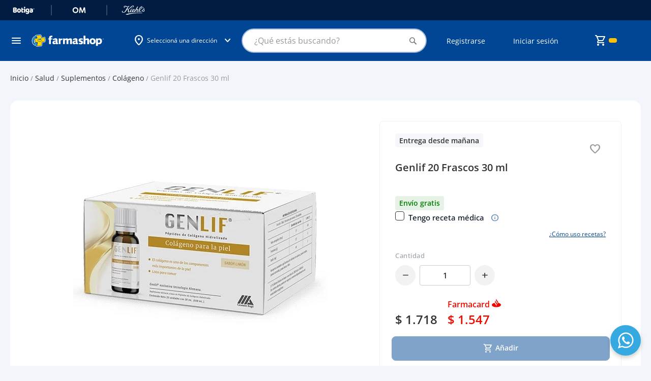

--- FILE ---
content_type: text/html
request_url: https://tiendacdn.farmashop.com.uy/static/version1769195189/frontend/Geocom/farmashopv2/es_ES/Geocom_Prescription/template/product/form.html
body_size: 327
content:
<div class="prescription_form " data-container-for="prescription_info">
<!-- ko if: getControlled() === 1 -->
    <div class="form-group form-floating form-floating-lg green-prescription required">
        
        <select id="prescription_controlled"
                name="prescription[controlled]"
                class="required-entry form-select input-text"
                data-bind="options: getControlledPlans(),
                       optionsText: 'name',
                       optionsValue: 'value',
                       value: controlledOption,
                       optionsCaption: $t('Select controlled agreement'),
                       event:{ change: optionChanged }"
        >
        </select>
        <label for="prescription_controlled" class="label" data-bind="text: getControlledInputLabel()"></label>
    </div>
    <!-- ko if: useNumber -->
    <div class="form-floating green-prescription required mt-2">
        <input type="text"
               id="prescription_green_number"
               name="prescription[green_number]"
               class="form-control input-text required-entry"
               value=""
               data-bind="attr: { 'placeholder': (getControlledNumberInputLabel())}" />
        <label for="prescription_green_number" class="label" data-bind="text: getControlledNumberInputLabel()"></label>
    </div>
    <!-- /ko -->
    <!-- /ko -->



    <!-- ko if: getControlledType() > 1 -->
    <div class="form-group  form-floating form-floating-lg white-prescription <!-- ko if: getControlledType() > 2 --> required<!-- /ko-->">
        <select id="prescription_white"
                name="prescription[white]"
                class="form-select  <!-- ko if: getControlledType() > 2 -->required-entry<!-- /ko-->"
                data-bind="options: getNotControlledPlans(),
                       optionsText: 'name',
                       optionsValue: 'value',
                       value: notControlledOption,
                       optionsCaption: $t('Select not controlled agreement'),
                       event:{ change: optionChanged }"
        >

        </select>
        <label for="prescription_white" class="" data-bind="text: getNotControlledInputLabel()"></label>
    </div>
    <!-- ko if: useNumber -->
    <div class="form-floating form-floating-lg white-prescription required mt-2">
        <input type="text"
               id="prescription_white_number"
               name="prescription[white_number]"
               class="form-control "
               value="" data-bind="css: { 'required-entry': (getControlledType() > 1) }, attr: { 'placeholder': (getNotControlledNumberInputLabel())}" />
        <label for="prescription_white_number" class="" data-bind="text: getNotControlledNumberInputLabel()"></label>
    </div>
    <!-- /ko -->
    <!-- /ko -->
</div>
<!-- ko if: askDocumentNumber -->
<div class="prescription_form " data-bind="visible: !getAskDocument()">
    <div class="form-floating form-floating-lg prescription_document_container mt-2">
        <input type="text"
               id="prescription_document"
               name="prescription[document]"
               class="form-control prescription_document"
               data-bind="value: prescriptionDocument, css: getAskDocumentClass(), attr : {'disabled' : getAskDocument() }"
               value="prescriptionDocument"
               placeholder="Ej. 24236363"
               data-bind="attr: { 'placeholder': (getDocumentLabel())}"
        />
        <label for="prescription_document" class="" data-bind="text: getDocumentLabel()"></label>
    </div>
</div>
<!-- /ko -->


--- FILE ---
content_type: application/javascript
request_url: https://tiendacdn.farmashop.com.uy/static/version1769195189/frontend/Geocom/farmashopv2/es_ES/Geocom_FarmashopApo/js/view/apo-label-master.min.js
body_size: 585
content:
define(['jquery','underscore','uiComponent','ko','apoLabelUtil','apoProducts','Magento_Customer/js/customer-data'],function($,_,Component,ko,apoUtil,apoProducts,customerData){'use strict';return Component.extend({defaults:{serviceUrl:null,estimatedDeliveryEnabled:false,directLabelEnabled:false,labelsConfigurations:null,channel:''},initialize:function(){const self=this;this._super();apoProducts.directData=this.directLabelEnabled;window.addEventListener("geolocationChanged",function(event){apoUtil.retrievePageLabels().fadeOut(function(){$(this).remove();});self.loadApoProducts();});self.activeSubscribeEvent();self.loadApoProducts();},activeSubscribeEvent:function(){const self=this;apoProducts.productData.subscribe(function(products){if(_.size(products)<=0){return null;}
const immediate=apoProducts.getImmediateProducts();const today=apoProducts.getTodayProducts();const tomorrow=apoProducts.getTomorrowProducts();self._renderLabel(immediate,apoProducts.labelImmediate);self._renderLabel(today,apoProducts.labelToday);self._renderLabel(tomorrow,apoProducts.labelTomorrow);});apoProducts.rawProductResponse.subscribe(function(rawResponse){if(_.size(rawResponse)<=0){return null;}
if(!Array.isArray(rawResponse)){_.each(rawResponse,function(apoValue,apoKey){let labelType=_.find(self.labelsConfigurations,function(item){return item.identifier_response===apoKey;});if(!labelType){labelType=_.find(self.labelsConfigurations,function(item){return item.identifier_response==='default';});}
self._renderLabel(apoValue,labelType);});}else{_.each(rawResponse,function(apoData){console.log(apoData);_.each(apoData,function(apoValue,apoKey){console.log(apoKey);console.log(apoValue);});});}});},_renderLabel:function(productType,labelType){let found=false;const self=this;const label=apoUtil.renderLabel(labelType);if(this.directLabelEnabled){if(this.estimatedDeliveryEnabled){_.each(productType,function(product){if(product.sku&&product.stock>0){found=true;self._renderLabelOfSku(product.sku,label);}})}else{console.info("must implement this");}}else{if(productType&&productType.available_products){$.each(productType.available_products,function(index,product){if(product.sku&&product.stock>0){found=true;self._renderLabelOfSku(product.sku,label);}});}}
return found;},_renderLabelOfSku:function(sku,label){const containerDOM=apoUtil.getContainerToAddLabelCategoryPage(sku);if(apoUtil.isAfterContainerCategoryPage()){$(containerDOM).after(label);}else{$(containerDOM).before(label);}
$(containerDOM).parent().find('.message-stock').remove();},loadApoProducts:function(){const self=this;let skuProducts='';if($(apoUtil.selectors.searchResultPage).length||$(apoUtil.selectors.categoryViewPage).length){skuProducts=apoUtil.getSkusFromListProduct().toString();}
if($(apoUtil.selectors.productViewPage).length){skuProducts=apoUtil.getSkuFromProductPage().toString();}
if($(apoUtil.selectors.cartPage).length){skuProducts=apoUtil.getSkuFromCartPage().toString();}
if(skuProducts){self.loadApoProductsBySkus(skuProducts);}},loadApoProductsBySkus:function(skuProducts){let geolocatorDataAddress=customerData.get('geolocator-address-data-v2')();let extraData='';if(geolocatorDataAddress.data){extraData+='&latitude='+geolocatorDataAddress.data.latitude;extraData+='&longitude='+geolocatorDataAddress.data.longitude;}
if(this.channel){extraData+='&channel='+this.channel;}
const serviceUrl=this.serviceUrl+'?skuProducts='+skuProducts+extraData;apoProducts.getProducts(serviceUrl);}});});

--- FILE ---
content_type: application/javascript
request_url: https://tiendacdn.farmashop.com.uy/static/version1769195189/frontend/Geocom/farmashopv2/es_ES/Geocom_InvoiceRut/js/validation-rut-mixin.min.js
body_size: -282
content:
define(['jquery','jquery/ui','jquery/validate','mage/translate'],function($){'use strict';function validateRut(value){if(value.length!=12)
return false;var dc=value.substring(11);var document=value.substring(0,11);var total=0;var factor=2;for(var i=10;i>=0;i--){total+=(factor*parseInt(document.substring(i,i+1)));factor=(factor==9)?2:++factor;}
var dv=11-(total%11);if(dv==11)
dv=0;else if(dv==10)
dv=1;return dv==dc;}
return function(){$.validator.addMethod("validaterut",function(value,element){return this.optional(element)||validateRut(value);},$.mage.__("Type RUT valid"));}});

--- FILE ---
content_type: image/svg+xml
request_url: https://tiendacdn.farmashop.com.uy/static/version1769195189/frontend/Geocom/farmashopv2/es_ES/images/icons/icon-santander-big.svg
body_size: 94
content:
<svg width="18" height="17" viewBox="0 0 18 17" fill="none" xmlns="http://www.w3.org/2000/svg">
<path d="M9.26156 0.359781C8.80031 0.579719 8.30531 1.35541 8.30531 2.43428C8.30531 5.31541 11.5743 6.71941 11.5743 9.24447C11.5743 9.24447 11.5847 10.7427 10.7677 11.0571V10.46C10.7677 8.63697 7.22672 6.39484 7.22672 4.39347V3.60766C6.76547 3.82759 6.27047 4.62409 6.27047 5.69256C6.27047 8.44797 9.53944 9.69475 9.53944 12.5027C9.53944 12.5027 9.53944 13.6761 8.81662 14.0533C8.83772 13.9903 8.83772 13.9172 8.83772 13.8542C8.83772 13.7284 8.81662 13.6235 8.81662 13.6235C8.7435 12.3348 5.39044 9.12916 5.39044 8.12284C2.44125 8.93031 0 10.4074 0 12.2305C0 14.6718 4.00219 16.6281 8.92688 16.6281C8.95837 16.6281 8.97919 16.6492 9.01069 16.6281C13.9871 16.6205 18 14.5879 18 12.1366C18 10.3135 15.7472 8.75228 12.5623 8.09219C12.6565 7.85116 12.6565 7.64163 12.6565 7.64163C12.6565 5.35788 9.26184 3.136 9.26184 1.14559L9.26156 0.359781Z" fill="#EB0A00"/>
</svg>


--- FILE ---
content_type: application/javascript; charset=UTF-8
request_url: https://tienda.farmashop.com.uy/cdn-cgi/challenge-platform/h/b/scripts/jsd/d251aa49a8a3/main.js?
body_size: 8374
content:
window._cf_chl_opt={AKGCx8:'b'};~function(N6,Ib,Ie,Ik,IR,Io,IJ,Is,N0,N2){N6=m,function(A,E,Nb,N5,I,N){for(Nb={A:624,E:566,I:538,N:545,v:637,Q:532,l:551,z:575,V:456,i:422},N5=m,I=A();!![];)try{if(N=parseInt(N5(Nb.A))/1+-parseInt(N5(Nb.E))/2*(parseInt(N5(Nb.I))/3)+parseInt(N5(Nb.N))/4*(-parseInt(N5(Nb.v))/5)+-parseInt(N5(Nb.Q))/6+-parseInt(N5(Nb.l))/7+parseInt(N5(Nb.z))/8+-parseInt(N5(Nb.V))/9*(-parseInt(N5(Nb.i))/10),N===E)break;else I.push(I.shift())}catch(v){I.push(I.shift())}}(X,547357),Ib=this||self,Ie=Ib[N6(518)],Ik=null,IR=IK(),Io={},Io[N6(535)]='o',Io[N6(507)]='s',Io[N6(573)]='u',Io[N6(440)]='z',Io[N6(613)]='n',Io[N6(473)]='I',Io[N6(419)]='b',IJ=Io,Ib[N6(433)]=function(A,E,I,N,uq,uY,uL,Nc,Q,V,i,h,L,Y,G){if(uq={A:631,E:628,I:407,N:631,v:444,Q:420,l:572,z:444,V:420,i:546,h:412,c:488,L:597,Y:548,G:587,H:493,C:503,M:557,S:497,W:591},uY={A:442,E:488,I:578},uL={A:447,E:434,I:480,N:648},Nc=N6,Q={'LRKZQ':function(H,C){return H(C)},'MYzHC':function(H,C){return H+C},'YbCvU':function(H,C,M){return H(C,M)},'kawAt':function(H,C,M){return H(C,M)},'ntMFx':function(H,C,M){return H(C,M)},'nDUZe':function(H,C){return H+C}},null===E||E===void 0)return N;for(V=Iy(E),A[Nc(uq.A)][Nc(uq.E)]&&(V=V[Nc(uq.I)](A[Nc(uq.N)][Nc(uq.E)](E))),V=A[Nc(uq.v)][Nc(uq.Q)]&&A[Nc(uq.l)]?A[Nc(uq.z)][Nc(uq.V)](new A[(Nc(uq.l))](V)):function(H,NL,C){for(NL=Nc,H[NL(uY.A)](),C=0;C<H[NL(uY.E)];H[C+1]===H[C]?H[NL(uY.I)](C+1,1):C+=1);return H}(V),i='nAsAaAb'.split('A'),i=i[Nc(uq.i)][Nc(uq.h)](i),h=0;h<V[Nc(uq.c)];L=V[h],Y=Ig(A,E,L),Q[Nc(uq.L)](i,Y)?(G='s'===Y&&!A[Nc(uq.Y)](E[L]),Nc(uq.G)===Q[Nc(uq.H)](I,L)?Q[Nc(uq.C)](z,I+L,Y):G||Q[Nc(uq.M)](z,Q[Nc(uq.H)](I,L),E[L])):Q[Nc(uq.S)](z,Q[Nc(uq.W)](I,L),Y),h++);return N;function z(H,C,Nh){Nh=m,Object[Nh(uL.A)][Nh(uL.E)][Nh(uL.I)](N,C)||(N[C]=[]),N[C][Nh(uL.N)](H)}},Is=N6(567)[N6(586)](';'),N0=Is[N6(546)][N6(412)](Is),Ib[N6(455)]=function(E,I,uM,NY,N,v,Q,l,z,V){for(uM={A:451,E:626,I:629,N:488,v:488,Q:632,l:648,z:479},NY=N6,N={},N[NY(uM.A)]=function(i,h){return h===i},N[NY(uM.E)]=function(i,h){return i+h},v=N,Q=Object[NY(uM.I)](I),l=0;l<Q[NY(uM.N)];l++)if(z=Q[l],z==='f'&&(z='N'),E[z]){for(V=0;V<I[Q[l]][NY(uM.v)];v[NY(uM.A)](-1,E[z][NY(uM.Q)](I[Q[l]][V]))&&(N0(I[Q[l]][V])||E[z][NY(uM.l)](v[NY(uM.E)]('o.',I[Q[l]][V]))),V++);}else E[z]=I[Q[l]][NY(uM.z)](function(i){return'o.'+i})},N2=function(tV,tz,tl,tQ,tt,NG,E,I,N,Q){return tV={A:416,E:552,I:478,N:477,v:421,Q:594,l:453},tz={A:588,E:432,I:577,N:586,v:561,Q:638,l:588,z:432,V:590,i:536,h:554,c:559,L:516,Y:581,G:648,H:484,C:589,M:470,S:437,W:554,F:515,T:409,O:502,P:425,B:588,b:530,e:601,k:648,D:602,x:601,d:498,j:588},tl={A:488},tQ={A:448,E:517,I:488,N:601,v:447,Q:434,l:480,z:447,V:434,i:480,h:434,c:480,L:568,Y:514,G:461,H:571,C:472,M:635,S:516,W:616,F:648,T:514,O:423,P:498,B:519,b:560,e:648,k:514,D:520,x:437,d:636,j:519,Z:648,a:559,n:588,K:482,R:585,f:636,o:648,J:581,U:469,g:434,y:480,s:619,X0:543,X1:534,X2:516,X3:481,X4:616,X5:424,X6:585,X7:519,X8:648,X9:424,XX:648,Xm:514,XA:513,XE:585,XI:620,XN:523,Xu:648,Xt:487,Xv:647,XQ:639,Xw:616,Xl:648,Xz:463,XV:539,Xi:648,Xh:642,Xc:425},tt={A:436,E:617,I:593,N:481},NG=N6,E={'XfzER':NG(tV.A),'AFNtW':NG(tV.E),'AVXDy':function(l,z){return z==l},'zdGeN':NG(tV.I),'WjXvl':function(l,z){return l==z},'KZOOE':function(l,z){return l>z},'vZcsI':function(l,z){return z===l},'ZeQFS':NG(tV.N),'UTRcg':function(l,z){return l<z},'KPiJi':function(l,z){return l-z},'BIdKw':function(l,z){return l>z},'IeSuD':function(l,z){return l==z},'gaWfg':function(l,z){return l-z},'tqolx':function(l,z){return l<<z},'BujiN':function(l,z){return l>z},'DBgIg':function(l,z){return z&l},'RpiNx':function(l,z){return l==z},'cmtgx':function(l,z){return z==l},'dyDKX':function(l,z){return l<z},'sDvGZ':function(l,z){return l|z},'NdGFB':function(l,z){return l(z)},'NOfPO':function(l,z){return l!==z},'BdDgV':function(l,z){return z!==l},'LAbVh':function(l,z){return l(z)},'ZFYcx':function(l,z){return l>z},'rNyJF':function(l,z){return l<<z},'nEkMa':function(l,z){return l==z},'JAVNq':function(l,z){return l==z},'EmMuX':function(l,z){return l|z},'tdlsB':function(l,z){return l<<z},'Evoqz':function(l,z){return l(z)},'Ezjzs':function(l,z){return z!=l},'zkaUn':NG(tV.v),'CddbL':function(l,z){return l*z},'jFGGI':function(l,z){return l<z},'TmAmC':function(l,z){return l&z},'uVzCd':function(l,z){return z==l},'HDYDS':function(l,z){return l(z)},'RIzUS':function(l,z){return l!=z},'WwYaY':function(l,z){return l(z)},'KXlEY':function(l,z){return l!=z},'duLiI':function(l,z){return l(z)},'GovVI':function(l,z){return l(z)},'quWTt':function(l,z){return l<z},'BGYSS':function(l,z){return z===l},'muBfD':function(l,z){return l+z}},I=String[NG(tV.Q)],N={'h':function(l,tu,NH,z,V){return tu={A:416,E:510,I:596,N:436,v:617,Q:408,l:582,z:427,V:413,i:593,h:625,c:512,L:408,Y:427,G:413,H:486,C:604,M:625,S:512,W:454,F:601},NH=NG,z={},z[NH(tt.A)]=function(i,h){return i===h},z[NH(tt.E)]=NH(tt.I),V=z,E[NH(tt.N)](null,l)?'':N.g(l,6,function(i,NC,c,L){if(NC=NH,NC(tu.A)!==E[NC(tu.E)]){if(!z[NC(tu.I)])return;V[NC(tu.N)](V,V[NC(tu.v)])?(c={},c[NC(tu.Q)]=NC(tu.l),c[NC(tu.z)]=H.r,c[NC(tu.V)]=NC(tu.i),G[NC(tu.h)][NC(tu.c)](c,'*')):(L={},L[NC(tu.L)]=NC(tu.l),L[NC(tu.Y)]=M.r,L[NC(tu.G)]=NC(tu.H),L[NC(tu.C)]=S,C[NC(tu.M)][NC(tu.S)](L,'*'))}else return E[NC(tu.W)][NC(tu.F)](i)})},'g':function(z,V,i,NM,L,Y,G,H,C,M,S,W,F,T,O,P,B,D,x){if(NM=NG,L={'wHVlW':function(j,Z){return j(Z)},'LSDsG':E[NM(tQ.A)]},E[NM(tQ.E)](null,z))return'';for(G={},H={},C='',M=2,S=3,W=2,F=[],T=0,O=0,P=0;P<z[NM(tQ.I)];P+=1)if(B=z[NM(tQ.N)](P),Object[NM(tQ.v)][NM(tQ.Q)][NM(tQ.l)](G,B)||(G[B]=S++,H[B]=!0),D=C+B,Object[NM(tQ.z)][NM(tQ.V)][NM(tQ.i)](G,D))C=D;else{if(Object[NM(tQ.v)][NM(tQ.h)][NM(tQ.c)](H,C)){if(E[NM(tQ.L)](256,C[NM(tQ.Y)](0))){if(E[NM(tQ.G)](NM(tQ.H),E[NM(tQ.C)]))N[NM(tQ.M)]=I,Q();else{for(Y=0;E[NM(tQ.S)](Y,W);T<<=1,O==E[NM(tQ.W)](V,1)?(O=0,F[NM(tQ.F)](i(T)),T=0):O++,Y++);for(x=C[NM(tQ.T)](0),Y=0;E[NM(tQ.O)](8,Y);T=x&1|T<<1.25,E[NM(tQ.P)](O,E[NM(tQ.B)](V,1))?(O=0,F[NM(tQ.F)](i(T)),T=0):O++,x>>=1,Y++);}}else{for(x=1,Y=0;Y<W;T=E[NM(tQ.b)](T,1)|x,V-1==O?(O=0,F[NM(tQ.e)](i(T)),T=0):O++,x=0,Y++);for(x=C[NM(tQ.k)](0),Y=0;E[NM(tQ.D)](16,Y);T=T<<1|E[NM(tQ.x)](x,1),E[NM(tQ.d)](O,E[NM(tQ.j)](V,1))?(O=0,F[NM(tQ.Z)](i(T)),T=0):O++,x>>=1,Y++);}M--,E[NM(tQ.a)](0,M)&&(M=Math[NM(tQ.n)](2,W),W++),delete H[C]}else for(x=G[C],Y=0;E[NM(tQ.K)](Y,W);T=E[NM(tQ.R)](T<<1,x&1.22),E[NM(tQ.f)](O,V-1)?(O=0,F[NM(tQ.o)](i(T)),T=0):O++,x>>=1,Y++);C=(M--,M==0&&(M=Math[NM(tQ.n)](2,W),W++),G[D]=S++,E[NM(tQ.J)](String,B))}if(E[NM(tQ.U)]('',C)){if(Object[NM(tQ.v)][NM(tQ.g)][NM(tQ.y)](H,C)){if(E[NM(tQ.s)](NM(tQ.X0),NM(tQ.X1))){if(E[NM(tQ.D)](256,C[NM(tQ.T)](0))){for(Y=0;E[NM(tQ.X2)](Y,W);T<<=1,E[NM(tQ.X3)](O,E[NM(tQ.X4)](V,1))?(O=0,F[NM(tQ.o)](E[NM(tQ.X5)](i,T)),T=0):O++,Y++);for(x=C[NM(tQ.Y)](0),Y=0;8>Y;T=E[NM(tQ.X6)](T<<1,x&1.67),E[NM(tQ.X3)](O,E[NM(tQ.X7)](V,1))?(O=0,F[NM(tQ.X8)](E[NM(tQ.X9)](i,T)),T=0):O++,x>>=1,Y++);}else{for(x=1,Y=0;E[NM(tQ.K)](Y,W);T=T<<1|x,O==V-1?(O=0,F[NM(tQ.XX)](i(T)),T=0):O++,x=0,Y++);for(x=C[NM(tQ.Xm)](0),Y=0;E[NM(tQ.XA)](16,Y);T=E[NM(tQ.XE)](E[NM(tQ.XI)](T,1),x&1),E[NM(tQ.XN)](O,V-1)?(O=0,F[NM(tQ.Xu)](i(T)),T=0):O++,x>>=1,Y++);}M--,E[NM(tQ.Xt)](0,M)&&(M=Math[NM(tQ.n)](2,W),W++),delete H[C]}else L[NM(tQ.Xv)](E,L[NM(tQ.XQ)])}else for(x=G[C],Y=0;Y<W;T=1&x|T<<1,O==E[NM(tQ.Xw)](V,1)?(O=0,F[NM(tQ.Xl)](i(T)),T=0):O++,x>>=1,Y++);M--,E[NM(tQ.d)](0,M)&&W++}for(x=2,Y=0;Y<W;T=E[NM(tQ.Xz)](E[NM(tQ.XV)](T,1),x&1),O==V-1?(O=0,F[NM(tQ.Xi)](E[NM(tQ.Xh)](i,T)),T=0):O++,x>>=1,Y++);for(;;)if(T<<=1,V-1==O){F[NM(tQ.X8)](i(T));break}else O++;return F[NM(tQ.Xc)]('')},'j':function(l,tw,NS){return tw={A:514},NS=NG,l==null?'':l==''?null:N.i(l[NS(tl.A)],32768,function(z,NW){return NW=NS,l[NW(tw.A)](z)})},'i':function(z,V,i,NF,L,Y,G,H,C,M,S,W,F,T,O,P,j,B,D,x){for(NF=NG,L=[],Y=4,G=4,H=3,C=[],W=i(0),F=V,T=1,M=0;3>M;L[M]=M,M+=1);for(O=0,P=Math[NF(tz.A)](2,2),S=1;E[NF(tz.E)](S,P);)for(B=E[NF(tz.I)][NF(tz.N)]('|'),D=0;!![];){switch(B[D++]){case'0':O|=E[NF(tz.v)](E[NF(tz.Q)](0,x)?1:0,S);continue;case'1':F==0&&(F=V,W=i(T++));continue;case'2':F>>=1;continue;case'3':x=W&F;continue;case'4':S<<=1;continue}break}switch(O){case 0:for(O=0,P=Math[NF(tz.l)](2,8),S=1;E[NF(tz.z)](S,P);x=E[NF(tz.V)](W,F),F>>=1,E[NF(tz.i)](0,F)&&(F=V,W=E[NF(tz.h)](i,T++)),O|=S*(0<x?1:0),S<<=1);j=I(O);break;case 1:for(O=0,P=Math[NF(tz.l)](2,16),S=1;S!=P;x=F&W,F>>=1,E[NF(tz.c)](0,F)&&(F=V,W=i(T++)),O|=(E[NF(tz.L)](0,x)?1:0)*S,S<<=1);j=E[NF(tz.Y)](I,O);break;case 2:return''}for(M=L[3]=j,C[NF(tz.G)](j);;){if(T>z)return'';for(O=0,P=Math[NF(tz.l)](2,H),S=1;E[NF(tz.H)](S,P);x=W&F,F>>=1,0==F&&(F=V,W=E[NF(tz.C)](i,T++)),O|=(0<x?1:0)*S,S<<=1);switch(j=O){case 0:for(O=0,P=Math[NF(tz.A)](2,8),S=1;E[NF(tz.M)](S,P);x=E[NF(tz.S)](W,F),F>>=1,F==0&&(F=V,W=E[NF(tz.W)](i,T++)),O|=(0<x?1:0)*S,S<<=1);L[G++]=E[NF(tz.F)](I,O),j=G-1,Y--;break;case 1:for(O=0,P=Math[NF(tz.A)](2,16),S=1;P!=S;x=F&W,F>>=1,F==0&&(F=V,W=E[NF(tz.T)](i,T++)),O|=(E[NF(tz.O)](0,x)?1:0)*S,S<<=1);L[G++]=E[NF(tz.Y)](I,O),j=G-1,Y--;break;case 2:return C[NF(tz.P)]('')}if(Y==0&&(Y=Math[NF(tz.B)](2,H),H++),L[j])j=L[j];else if(E[NF(tz.b)](j,G))j=M+M[NF(tz.e)](0);else return null;C[NF(tz.k)](j),L[G++]=E[NF(tz.D)](M,j[NF(tz.x)](0)),Y--,M=j,E[NF(tz.d)](0,Y)&&(Y=Math[NF(tz.j)](2,H),H++)}}},Q={},Q[NG(tV.l)]=N.h,Q}(),N3();function Ij(E,NJ,NE,I,N){return NJ={A:462,E:599},NE=N6,I={},I[NE(NJ.A)]=function(v,Q){return v<Q},N=I,N[NE(NJ.A)](Math[NE(NJ.E)](),E)}function N1(uW,Nq,I,N,v,Q,l,z){I=(uW={A:570,E:504,I:605,N:627,v:446,Q:611,l:452,z:621,V:505,i:583,h:476,c:565,L:649,Y:574,G:500,H:505,C:623},Nq=N6,{'oQFLb':Nq(uW.A),'ehnpx':Nq(uW.E),'TyMBL':function(V,i,h,c,L){return V(i,h,c,L)},'sIjsl':Nq(uW.I)});try{return N=Ie[Nq(uW.N)](I[Nq(uW.v)]),N[Nq(uW.Q)]=I[Nq(uW.l)],N[Nq(uW.z)]='-1',Ie[Nq(uW.V)][Nq(uW.i)](N),v=N[Nq(uW.h)],Q={},Q=pRIb1(v,v,'',Q),Q=I[Nq(uW.c)](pRIb1,v,v[Nq(uW.L)]||v[I[Nq(uW.Y)]],'n.',Q),Q=pRIb1(v,N[Nq(uW.G)],'d.',Q),Ie[Nq(uW.H)][Nq(uW.C)](N),l={},l.r=Q,l.e=null,l}catch(V){return z={},z.r={},z.e=V,z}}function X(tT){return tT='ZzFyt,location,XfzER,vrtaI,postMessage,ZFYcx,charCodeAt,duLiI,UTRcg,WjXvl,document,gaWfg,BujiN,DjCxu,chctx,nEkMa,/invisible/jsd,QkASj,lrGHG,CnwA5,JBxy9,[native code],BGYSS,CwJDe,446742EsxhWE,xufYe,stUbx,object,uVzCd,send,3qWvqnV,tdlsB,hdNJC,floor,wRjyo,rcMOe,Function,2001284uUnApt,includes,catch,isNaN,DOMContentLoaded,/cdn-cgi/challenge-platform/h/,3673565tjKylo,KdrPgNGtjl-5$aRLHDkf6E3yUJohIOw1A8pnzB9qeTu+sFWb7QMx4v0XcYSZm2VCi,xhr-error,HDYDS,TWRxh,xiItw,kawAt,ipWyn,cmtgx,tqolx,CddbL,onload,WvlXA,errorInfoObject,TyMBL,9274NSXDah,_cf_chl_opt;JJgc4;PJAn2;kJOnV9;IWJi4;OHeaY1;DqMg0;FKmRv9;LpvFx1;cAdz2;PqBHf2;nFZCC5;ddwW5;pRIb1;rxvNi8;RrrrA2;erHi9,KZOOE,eqZMO,iframe,aFNqa,Set,undefined,sIjsl,242448APDBvv,onerror,zkaUn,splice,AdeF3,open,NdGFB,cloudflare-invisible,appendChild,/b/ov1/0.4000569158105022:1769279130:6XB1yORU-ZFv2q1tQNdcHSv8CPFWoFZwi3nefBmDJyM/,sDvGZ,split,d.cookie,pow,WwYaY,TmAmC,nDUZe,LRmiB4,success,fromCharCode,POST,api,LRKZQ,aUjz8,random,oJFXS,charAt,muBfD,FDutS,detail,navigator,http-code:,BKgev,bFIDB,ontimeout,now,style,XMLHttpRequest,number,rMxhn,SSTpq3,KPiJi,vCWYn,nzgnW,BdDgV,rNyJF,tabIndex,AKGCx8,removeChild,773240PEyPpc,parent,HPdss,createElement,getOwnPropertyNames,keys,randomUUID,Object,indexOf,function,IcyKv,onreadystatechange,RpiNx,5hztoEK,jFGGI,LSDsG,mYUFD,log,Evoqz,QLNAo,addEventListener,TeZFr,status,wHVlW,push,clientInformation,__CF$cv$params,/jsd/oneshot/d251aa49a8a3/0.4000569158105022:1769279130:6XB1yORU-ZFv2q1tQNdcHSv8CPFWoFZwi3nefBmDJyM/,concat,source,GovVI,gnlfy,stringify,bind,event,UwgDN,nOdTZ,NBxfB,KZePz,apdgx,boolean,from,3|2|1|0|4,10dkharW,BIdKw,LAbVh,join,kueCO,sid,TYlZ6,jsd,fiXld,loading,Ezjzs,pRIb1,hasOwnProperty,hQHDc,QZSJV,DBgIg,XitDe,QDMvc,symbol,nHJLN,sort,_cf_chl_opt,Array,FGYoc,oQFLb,prototype,zdGeN,EWobi,yFvPc,tKssU,ehnpx,ROPffYrxqGMR,AFNtW,rxvNi8,7632189yTvjTf,LvPkR,pkLOA2,NOPNl,getPrototypeOf,vZcsI,fmOZs,EmMuX,frgMd,fUmNE,CQyng,dPAhc,xMvgM,NOfPO,KXlEY,isArray,ZeQFS,bigint,error on cf_chl_props,href,contentWindow,HOXkL,timeout,map,call,AVXDy,dyDKX,wGUML,RIzUS,pVtQE,error,JAVNq,length,tMfDz,adOlz,BuXiS,gilFO,MYzHC,aymfZ,ltbSp,OBIWt,ntMFx,IeSuD,readyState,contentDocument,toString,quWTt,YbCvU,display: none,body,DobkG,string'.split(','),X=function(){return tT},X()}function Ig(A,E,I,uQ,NV,N,Q,l){N=(uQ={A:535,E:508,I:556,N:645,v:435,Q:648,l:415,z:514,V:608,i:600,h:648,c:491,L:614,Y:495,G:603,H:633,C:547,M:547,S:444,W:471,F:511,T:444},NV=N6,{'hQHDc':function(z,V){return z<V},'nOdTZ':function(z,V){return z(V)},'bFIDB':function(z,V){return z|V},'oJFXS':function(z,V){return V==z},'BuXiS':function(z,V){return z(V)},'rMxhn':NV(uQ.A),'FDutS':NV(uQ.E),'vrtaI':function(z,V){return z===V}});try{Q=E[I]}catch(z){if(NV(uQ.I)===NV(uQ.N)){for(l=0;N[NV(uQ.v)](j,Z);n<<=1,K==R-1?(z=0,o[NV(uQ.Q)](N[NV(uQ.l)](J,U)),g=0):y++,E++);for(s=X0[NV(uQ.z)](0),X1=0;8>X2;X4=N[NV(uQ.V)](X5<<1,1.14&X6),N[NV(uQ.i)](X7,X8-1)?(X9=0,XX[NV(uQ.h)](N[NV(uQ.c)](Xm,XA)),XE=0):XI++,XN>>=1,X3++);}else return'i'}if(null==Q)return void 0===Q?'u':'x';if(N[NV(uQ.L)]==typeof Q){if(NV(uQ.Y)!==N[NV(uQ.G)])try{if(NV(uQ.H)==typeof Q[NV(uQ.C)])return Q[NV(uQ.M)](function(){}),'p'}catch(i){}else return}return A[NV(uQ.S)][NV(uQ.W)](Q)?'a':N[NV(uQ.F)](Q,A[NV(uQ.T)])?'D':!0===Q?'T':!1===Q?'F':(l=typeof Q,NV(uQ.H)==l?IU(A,Q)?'N':'f':IJ[l]||'?')}function In(A,E,u6,u5,u4,u3,Nu,I,N,v,Q){u6={A:438,E:478,I:593,N:650,v:641,Q:443,l:612,z:580,V:595,i:467,h:467,c:550,L:443,Y:622,G:651,H:596,C:478,M:609,S:562,W:576,F:490,T:509,O:475,P:596,B:537,b:453,e:411},u5={A:553},u4={A:646,E:618,I:489,N:485,v:606,Q:646},u3={A:464,E:489,I:525,N:553},Nu=N6,I={'frgMd':Nu(u6.A),'tMfDz':function(l,z){return l(z)},'QkASj':Nu(u6.E),'nzgnW':function(l,z){return l<z},'pVtQE':Nu(u6.I),'dPAhc':function(l,z){return l+z},'adOlz':function(l){return l()}},N=Ib[Nu(u6.N)],console[Nu(u6.v)](Ib[Nu(u6.Q)]),v=new Ib[(Nu(u6.l))](),v[Nu(u6.z)](Nu(u6.V),I[Nu(u6.i)](I[Nu(u6.h)](Nu(u6.c)+Ib[Nu(u6.L)][Nu(u6.Y)],Nu(u6.G)),N.r)),N[Nu(u6.H)]&&(v[Nu(u6.C)]=5e3,v[Nu(u6.M)]=function(Nt){Nt=Nu,I[Nt(u3.A)]===I[Nt(u3.A)]?I[Nt(u3.E)](E,I[Nt(u3.I)]):E(Nt(u3.N))}),v[Nu(u6.S)]=function(Nv){Nv=Nu,v[Nv(u4.A)]>=200&&I[Nv(u4.E)](v[Nv(u4.A)],300)?I[Nv(u4.I)](E,I[Nv(u4.N)]):I[Nv(u4.I)](E,Nv(u4.v)+v[Nv(u4.Q)])},v[Nu(u6.W)]=function(NQ){NQ=Nu,E(NQ(u5.A))},Q={'t':I[Nu(u6.F)](IZ),'lhr':Ie[Nu(u6.T)]&&Ie[Nu(u6.T)][Nu(u6.O)]?Ie[Nu(u6.T)][Nu(u6.O)]:'','api':N[Nu(u6.P)]?!![]:![],'c':Ix(),'payload':A},v[Nu(u6.B)](N2[Nu(u6.b)](JSON[Nu(u6.e)](Q)))}function Iy(A,uw,Ni,E){for(uw={A:407,E:629,I:460},Ni=N6,E=[];A!==null;E=E[Ni(uw.A)](Object[Ni(uw.E)](A)),A=Object[Ni(uw.I)](A));return E}function m(A,E,I,N){return A=A-407,I=X(),N=I[A],N}function IK(u7,Nw){return u7={A:630,E:630},Nw=N6,crypto&&crypto[Nw(u7.A)]?crypto[Nw(u7.E)]():''}function IZ(Ng,NI,A,E){return Ng={A:650,E:541,I:492},NI=N6,A={'gilFO':function(I,N){return I(N)}},E=Ib[NI(Ng.A)],Math[NI(Ng.E)](+A[NI(Ng.I)](atob,E.t))}function Ia(Ny,NN,A,E,I){return Ny={A:541,E:610},NN=N6,A=3600,E=IZ(),I=Math[NN(Ny.A)](Date[NN(Ny.E)]()/1e3),I-E>A?![]:!![]}function Ix(Nj,NX,A){return Nj={A:441,E:449},NX=N6,A={'nHJLN':function(E,I){return E!==I},'EWobi':function(E){return E()}},A[NX(Nj.A)](A[NX(Nj.E)](ID),null)}function If(N,v,uX,Nl,Q,l,z,V,i,h,c,L,Y){if(uX={A:584,E:595,I:429,N:555,v:579,Q:428,l:650,z:550,V:443,i:622,h:558,c:524,L:612,Y:580,G:483,H:478,C:609,M:527,S:527,W:615,F:592,T:443,O:458,P:443,B:598,b:528,e:564,k:522,D:408,x:634,d:537,j:453},Nl=N6,Q={'TWRxh':function(G,H){return G(H)},'ipWyn':Nl(uX.A),'wGUML':Nl(uX.E),'IcyKv':Nl(uX.I)},!Q[Nl(uX.N)](Ij,0))return![];z=(l={},l[Nl(uX.v)]=N,l[Nl(uX.Q)]=v,l);try{V=Ib[Nl(uX.l)],i=Nl(uX.z)+Ib[Nl(uX.V)][Nl(uX.i)]+Q[Nl(uX.h)]+V.r+Nl(uX.c),h=new Ib[(Nl(uX.L))](),h[Nl(uX.Y)](Q[Nl(uX.G)],i),h[Nl(uX.H)]=2500,h[Nl(uX.C)]=function(){},c={},c[Nl(uX.M)]=Ib[Nl(uX.V)][Nl(uX.S)],c[Nl(uX.W)]=Ib[Nl(uX.V)][Nl(uX.W)],c[Nl(uX.F)]=Ib[Nl(uX.T)][Nl(uX.F)],c[Nl(uX.O)]=Ib[Nl(uX.P)][Nl(uX.B)],c[Nl(uX.b)]=IR,L=c,Y={},Y[Nl(uX.e)]=z,Y[Nl(uX.k)]=L,Y[Nl(uX.D)]=Q[Nl(uX.x)],h[Nl(uX.d)](N2[Nl(uX.j)](Y))}catch(G){}}function N4(I,N,tF,NB,v,Q,l){if(tF={A:593,E:582,I:521,N:486,v:596,Q:450,l:640,z:408,V:465,i:427,h:413,c:625,L:512,Y:533,G:569,H:408,C:413,M:496,S:604,W:633,F:563},NB=N6,v={'yFvPc':function(z,V){return z===V},'WvlXA':function(z,V){return z(V)},'mYUFD':NB(tF.A),'fUmNE':NB(tF.E),'xufYe':NB(tF.I),'OBIWt':NB(tF.N)},!I[NB(tF.v)])return;v[NB(tF.Q)](N,v[NB(tF.l)])?(Q={},Q[NB(tF.z)]=v[NB(tF.V)],Q[NB(tF.i)]=I.r,Q[NB(tF.h)]=NB(tF.A),Ib[NB(tF.c)][NB(tF.L)](Q,'*')):v[NB(tF.Y)]!==NB(tF.G)?(l={},l[NB(tF.H)]=v[NB(tF.V)],l[NB(tF.i)]=I.r,l[NB(tF.C)]=v[NB(tF.M)],l[NB(tF.S)]=N,Ib[NB(tF.c)][NB(tF.L)](l,'*')):(v[NB(tF.Q)](typeof v,NB(tF.W))&&v[NB(tF.F)](V,i),z())}function ID(ND,N9,A,E){return ND={A:650,E:613},N9=N6,A=Ib[N9(ND.A)],!A?null:(E=A.i,typeof E!==N9(ND.E)||E<30)?null:E}function Id(Nf,NR,Nm,A,E){if(Nf={A:552,E:607,I:506,N:418,v:418,Q:457,l:601,z:540},NR={A:494},Nm=N6,A={'LvPkR':Nm(Nf.A),'aymfZ':function(I){return I()},'BKgev':function(I,N){return N===I},'DobkG':function(I,N){return I===N},'hdNJC':function(I,N,v){return I(N,v)}},E=ID(),A[Nm(Nf.E)](E,null))return A[Nm(Nf.I)](Nm(Nf.N),Nm(Nf.v))?void 0:A[Nm(Nf.Q)][Nm(Nf.l)](E);Ik=(Ik&&clearTimeout(Ik),A[Nm(Nf.z)](setTimeout,function(NA){NA=Nm,A[NA(NR.A)](Ip)},1e3*E))}function Ip(A,Np,Nk,N8,E,I){Np={A:474},Nk={A:633,E:468},N8=N6,E={'xMvgM':function(N){return N()}},I=N1(),In(I.r,function(N,N7){N7=m,typeof A===N7(Nk.A)&&A(N),E[N7(Nk.E)](Id)}),I.e&&If(N8(Np.A),I.e)}function IU(A,E,um,Nz){return um={A:544,E:544,I:447,N:501,v:480,Q:632,l:529},Nz=N6,E instanceof A[Nz(um.A)]&&0<A[Nz(um.E)][Nz(um.I)][Nz(um.N)][Nz(um.v)](E)[Nz(um.Q)](Nz(um.l))}function N3(tM,tH,tq,NT,A,E,I,N,v,l){if(tM={A:474,E:643,I:431,N:430,v:650,Q:499,l:417,z:531,V:644,i:549,h:426,c:635},tH={A:439,E:414,I:531,N:499,v:431,Q:643,l:410,z:635,V:459,i:439},tq={A:526,E:542,I:466,N:531},NT=N6,A={'FGYoc':function(Q,l,z){return Q(l,z)},'lrGHG':function(Q,l){return l===Q},'CwJDe':function(Q){return Q()},'UwgDN':NT(tM.A),'gnlfy':NT(tM.E),'NOPNl':function(Q){return Q()},'KZePz':NT(tM.I),'kueCO':NT(tM.N)},E=Ib[NT(tM.v)],!E)return;if(!Ia())return;if(I=![],N=function(tY,Nr){if(tY={A:445},Nr=NT,A[Nr(tq.A)](Nr(tq.E),Nr(tq.I)))return;else if(!I){if(I=!![],!A[Nr(tq.N)](Ia))return;Ip(function(l,NO){NO=Nr,A[NO(tY.A)](N4,E,l)})}},Ie[NT(tM.Q)]!==A[NT(tM.l)])A[NT(tM.z)](N);else if(Ib[NT(tM.V)])Ie[NT(tM.V)](NT(tM.i),N);else if(A[NT(tM.h)]===NT(tM.N))v=Ie[NT(tM.c)]||function(){},Ie[NT(tM.c)]=function(NP,Q,l){NP=NT,Q={},Q[NP(tH.A)]=A[NP(tH.E)],l=Q,A[NP(tH.I)](v),Ie[NP(tH.N)]!==NP(tH.v)&&(NP(tH.Q)===A[NP(tH.l)]?(Ie[NP(tH.z)]=v,A[NP(tH.V)](N)):I(l[NP(tH.i)],N.e))};else{if(l=z(),null===l)return;c=(V&&G(H),L(function(){l()},l*1e3))}}}()

--- FILE ---
content_type: application/javascript
request_url: https://cdn.recapture.io/sdk/v1/magento2-recapture.min.js?v=2948800
body_size: 2576
content:
!function(e,t){if("object"==typeof exports&&"object"==typeof module)module.exports=t();else if("function"==typeof define&&define.amd)define([],t);else{var r=t();for(var n in r)("object"==typeof exports?exports:e)[n]=r[n]}}(this,function(){return function(e){function t(n){if(r[n])return r[n].exports;var o=r[n]={exports:{},id:n,loaded:!1};return e[n].call(o.exports,o,o.exports,t),o.loaded=!0,o.exports}var r={};return t.m=e,t.c=r,t.p="",t(0)}({0:function(e,t,r){"use strict";var n=r(245);(0,n.setupRecaptureGlobals)(),function(){return window.require?void(0,n.waitForActivity)(function(){window.require([(0,n.getScriptUrl)()],function(){})}):void(0,n.log)("Unable to load Recapture, global `require` is not available")}(window,document)},22:function(e,t){"use strict";function r(e){if(null===e||void 0===e)throw new TypeError("Object.assign cannot be called with null or undefined");return Object(e)}function n(){try{if(!Object.assign)return!1;var e=new String("abc");if(e[5]="de","5"===Object.getOwnPropertyNames(e)[0])return!1;for(var t={},r=0;r<10;r++)t["_"+String.fromCharCode(r)]=r;var n=Object.getOwnPropertyNames(t).map(function(e){return t[e]});if("0123456789"!==n.join(""))return!1;var o={};return"abcdefghijklmnopqrst".split("").forEach(function(e){o[e]=e}),"abcdefghijklmnopqrst"===Object.keys(Object.assign({},o)).join("")}catch(e){return!1}}var o=Object.getOwnPropertySymbols,i=Object.prototype.hasOwnProperty,c=Object.prototype.propertyIsEnumerable;e.exports=n()?Object.assign:function(e,t){for(var n,a,u=r(e),f=1;f<arguments.length;f++){n=Object(arguments[f]);for(var l in n)i.call(n,l)&&(u[l]=n[l]);if(o){a=o(n);for(var s=0;s<a.length;s++)c.call(n,a[s])&&(u[a[s]]=n[a[s]])}}return u}},244:function(e,t){"use strict";function r(e,t){try{return decodeURIComponent(e.join(""))}catch(e){}if(1===e.length)return e;t=t||1;var n=e.slice(0,t),o=e.slice(t);return Array.prototype.concat.call([],r(n),r(o))}function n(e){try{return decodeURIComponent(e)}catch(o){for(var t=e.match(c),n=1;n<t.length;n++)e=r(t,n).join(""),t=e.match(c);return e}}function o(e){for(var t={"%FE%FF":"��","%FF%FE":"��"},r=a.exec(e);r;){try{t[r[0]]=decodeURIComponent(r[0])}catch(e){var o=n(r[0]);o!==r[0]&&(t[r[0]]=o)}r=a.exec(e)}t["%C2"]="�";for(var i=Object.keys(t),c=0;c<i.length;c++){var u=i[c];e=e.replace(new RegExp(u,"g"),t[u])}return e}var i="%[a-f0-9]{2}",c=new RegExp(i,"gi"),a=new RegExp("("+i+")+","gi");e.exports=function(e){if("string"!=typeof e)throw new TypeError("Expected `encodedURI` to be of type `string`, got `"+typeof e+"`");try{return e=e.replace(/\+/g," "),decodeURIComponent(e)}catch(t){return o(e)}}},245:function(e,t,r){"use strict";function n(e){return e&&e.__esModule?e:{default:e}}Object.defineProperty(t,"__esModule",{value:!0});var o=r(256),i=n(o),c=function(){return"https://www.recapture.io/shopify/ajax"};t.getBaseUrl=c;var a=function(e){for(var t=document.getElementsByTagName("meta"),r=0;r<t.length;r+=1)if(t[r].getAttribute("property")===e)return t[r].getAttribute("content");return""};t.getMetaTagValue=a;var u=function(e){for(var t=arguments.length<=1||void 0===arguments[1]?"":arguments[1],r=document.getElementsByTagName("script"),n=0;n<r.length;n+=1){var o=r[n].src;if(o.indexOf("-recapture")!==-1||o.indexOf("cdn.recapture.io")!==-1){var c=o.substr(o.indexOf("?")),a=i.default.parse(c);if(a[e])return a[e]}}return t};t.getScriptParameter=u;var f=function(){return u("api_key","")};t.getApiKey=f;var l=function(e){var t=!1,r=window.addEventListener||function(){},n=function(){t||(t=!0,setTimeout(e,1e3))};setTimeout(n,5e3),r("click",n,{once:!0}),r("scroll",n,{once:!0})};t.waitForActivity=l;var s=function(e,t,r){l(function(){var n=e.createElement("script");n.type="text/javascript",n.readyState?n.onreadystatechange=function(){"loaded"!==n.readyState&&"complete"!==n.readyState||(n.onreadystatechange=null,r())}:n.onload=r,n.src=t,document.getElementsByTagName("head")[0].appendChild(n)})};t.loadScript=s;var d=function(){var e=Math.round(Date.now()/1e3/600);return"//cdn.recapture.io/sdk/v1/ra.min.js?v="+e};t.getScriptUrl=d;var p=function(e){return e.split("").reduce(function(e,t){return(e<<5)-e+t.charCodeAt(0)|0},0)};t.hashString=p;var v=function(){window.ra=function(){for(var e=arguments.length,t=Array(e),r=0;r<e;r++)t[r]=arguments[r];window.ra.q.push([].slice.call(t))},window.ra.q=[]};t.setupRecaptureGlobals=v;var g=console.log;t.log=g;var y=function(){if(!(window&&window.location&&window.location.hostname&&window.location.protocol))return"";var e=window.location,t=e.hostname,r=e.port,n=e.protocol;return n+"//"+t+(r?":"+r:"")};t.getCurrentBaseUrl=y},256:function(e,t,r){"use strict";function n(e){switch(e.arrayFormat){case"index":return function(t,r,n){return null===r?[i(t,e),"[",n,"]"].join(""):[i(t,e),"[",i(n,e),"]=",i(r,e)].join("")};case"bracket":return function(t,r){return null===r?i(t,e):[i(t,e),"[]=",i(r,e)].join("")};default:return function(t,r){return null===r?i(t,e):[i(t,e),"=",i(r,e)].join("")}}}function o(e){var t;switch(e.arrayFormat){case"index":return function(e,r,n){return t=/\[(\d*)\]$/.exec(e),e=e.replace(/\[\d*\]$/,""),t?(void 0===n[e]&&(n[e]={}),void(n[e][t[1]]=r)):void(n[e]=r)};case"bracket":return function(e,r,n){return t=/(\[\])$/.exec(e),e=e.replace(/\[\]$/,""),t?void 0===n[e]?void(n[e]=[r]):void(n[e]=[].concat(n[e],r)):void(n[e]=r)};default:return function(e,t,r){return void 0===r[e]?void(r[e]=t):void(r[e]=[].concat(r[e],t))}}}function i(e,t){return t.encode?t.strict?f(e):encodeURIComponent(e):e}function c(e){return Array.isArray(e)?e.sort():"object"==typeof e?c(Object.keys(e)).sort(function(e,t){return Number(e)-Number(t)}).map(function(t){return e[t]}):e}function a(e){var t=e.indexOf("?");return t===-1?"":e.slice(t+1)}function u(e,t){t=l({arrayFormat:"none"},t);var r=o(t),n=Object.create(null);return"string"!=typeof e?n:(e=e.trim().replace(/^[?#&]/,""))?(e.split("&").forEach(function(e){var t=e.replace(/\+/g," ").split("="),o=t.shift(),i=t.length>0?t.join("="):void 0;i=void 0===i?null:s(i),r(s(o),i,n)}),Object.keys(n).sort().reduce(function(e,t){var r=n[t];return Boolean(r)&&"object"==typeof r&&!Array.isArray(r)?e[t]=c(r):e[t]=r,e},Object.create(null))):n}var f=r(264),l=r(22),s=r(244);t.extract=a,t.parse=u,t.stringify=function(e,t){var r={encode:!0,strict:!0,arrayFormat:"none"};t=l(r,t),t.sort===!1&&(t.sort=function(){});var o=n(t);return e?Object.keys(e).sort(t.sort).map(function(r){var n=e[r];if(void 0===n)return"";if(null===n)return i(r,t);if(Array.isArray(n)){var c=[];return n.slice().forEach(function(e){void 0!==e&&c.push(o(r,e,c.length))}),c.join("&")}return i(r,t)+"="+i(n,t)}).filter(function(e){return e.length>0}).join("&"):""},t.parseUrl=function(e,t){return{url:e.split("?")[0]||"",query:u(a(e),t)}}},264:function(e,t){"use strict";e.exports=function(e){return encodeURIComponent(e).replace(/[!'()*]/g,function(e){return"%"+e.charCodeAt(0).toString(16).toUpperCase()})}}})});

--- FILE ---
content_type: application/javascript
request_url: https://tiendacdn.farmashop.com.uy/static/version1769195189/frontend/Geocom/farmashopv2/es_ES/Magento_Theme/js/view/customer-modals.min.js
body_size: 4
content:
define(['jquery','uiComponent','Magento_Customer/js/customer-data','Magento_Customer/js/model/customer','bootstrap'],function($,Component,CustomerData,customer,bootstrap){'use strict';let modalLogin=null;let modalSubscribe=null;return Component.extend({defaults:{loginUrl:'javascript:void(0)',guestModalActive:true,subscribeModalActive:true},initialize:function(){this._super();let self=this;let customerData=CustomerData.get('customer');if(!customerData().firstname){if(this.guestModalActive&&!localStorage.getItem('customerLoginModal')){let modalOptions={};this.modalLogin=new bootstrap.Modal($('#guestCustomerDoLogin'),modalOptions);const myModalEl=document.getElementById('guestCustomerDoLogin')
myModalEl.addEventListener('hidden.bs.modal',event=>{self.addStorageLogin();})
this.modalLogin.show();}}else{if(this.subscribeModalActive&&localStorage.getItem('customerSubscribed')){let modalOptions={};this.modalSubscribe=new bootstrap.Modal($('#newCustomerModal'),modalOptions);const myModalEl=document.getElementById('newCustomerModal')
myModalEl.addEventListener('hidden.bs.modal',event=>{self.removeStorageSubscribed();})
this.modalSubscribe.show();}}},addStorageLogin:function(){localStorage.setItem('customerLoginModal','true');},removeStorageSubscribed:function(){if(localStorage.getItem('customerSubscribed')){localStorage.removeItem('customerSubscribed');}},closeAndRemember:function(){this.addStorageLogin();this.modalLogin.hide();},goToLogin:function(){this.addStorageLogin();this.modalLogin.hide();window.location.href=this.loginUrl;},goToShopping:function(){localStorage.removeItem("customerSubscribed");}});});

--- FILE ---
content_type: application/javascript
request_url: https://tiendacdn.farmashop.com.uy/static/version1769195189/frontend/Geocom/farmashopv2/es_ES/Geocom_Prescription/js/view/product/form.min.js
body_size: 967
content:
define(['ko','uiElement','jquery','mage/translate','Magento_Ui/js/modal/modal','mage/url'],function(ko,Component,$,$t,modal,urlBuilder){'use strict';var controlledPlans=[],notControlledPlans=[],useNumber=ko.observable(null),askDocumentNumber=ko.observable(null),controlled=0,controlledType=0,notControlledOption=ko.observable(null),controlledOption=ko.observable(null),askDocument=ko.observable(null),prescriptionDocument=ko.observable(null),userIsGuest=0,userDocument='',documentLabel='',controlledInputLabel='',notControlledInputLabel='',controlledNumberInputLabel='',notControlledNumberInputLabel='';return Component.extend({defaults:{template:'Geocom_Prescription/product/form'},controlledPlans:controlledPlans,notControlledPlans:notControlledPlans,useNumber:useNumber,askDocumentNumber:askDocumentNumber,controlled:controlled,controlledType:controlledType,notControlledOption:notControlledOption,controlledOption:controlledOption,askDocument:askDocument,prescriptionDocument:prescriptionDocument,userIsGuest:userIsGuest,userDocument:userDocument,documentLabel:documentLabel,controlledInputLabel:controlledInputLabel,notControlledInputLabel:notControlledInputLabel,controlledNumberInputLabel:controlledNumberInputLabel,notControlledNumberInputLabel:notControlledNumberInputLabel,cacheKey:'customerLogin',initialize:function(options){var self=this;if(!options.data.userIsGuest){this.getCustomerInfo();}
self._super(options);controlledPlans=options.data.controlledPlans;notControlledPlans=options.data.notControlledPlans;if(options.data.useNumber===1){useNumber(true);}else{useNumber(false);}
if(options.data.askDocumentNumber===1){askDocumentNumber(true);}else{askDocumentNumber(false);}
controlledInputLabel=options.data.controlledInputLabel;notControlledInputLabel=options.data.notControlledInputLabel;controlledNumberInputLabel=options.data.controlledNumberInputLabel;notControlledNumberInputLabel=options.data.notControlledNumberInputLabel;controlled=options.data.controlled;userIsGuest=options.data.userIsGuest;userDocument=options.data.userDocument;documentLabel=options.data.documentLabel;controlledType=options.data.controlledType;askDocument(false);if($('#prescription_loading').length>0){$('#prescription_loading').remove();}
this.customListeners();},customListeners:function(){if($('#checkbox-toggle-recipe').length>0){if($('#checkbox-toggle-recipe').is(":checked")){$('#prescription_form_container').show();}
$('#checkbox-toggle-recipe').on('change',function(){$('#prescription_form_container').toggle()});}},getCustomerInfo:function(){if(this.cacheKey in localStorage){let datas=JSON.parse(localStorage.getItem(this.cacheKey));if(datas['expires']<Date.now()||typeof datas.userInfo.document=='undefined'){localStorage.removeItem(this.cacheKey);this.getCustomerInfoAjax();}else{this.processLogin(datas);}}else{this.getCustomerInfoAjax();}},getCustomerInfoAjax:function(cached=true){let urlCustomerService=urlBuilder.build('rest/V1/account/menu');var self=this;$.ajax({url:urlCustomerService,dataType:'json',cache:cached,success:function(response){let customer=response[0];self.processLogin(customer);var t=new Date();customer.expires=t.setSeconds(t.getSeconds()+customer.ttl);if(customer.isLogged){localStorage.setItem(self.cacheKey,JSON.stringify(customer));}}})},processLogin:function(customer){if(customer.isLogged){if(typeof customer.userInfo.document!=='undefined'&&customer.userInfo.document){prescriptionDocument(customer.userInfo.document);}}},getNotControlledPlans:function(){return notControlledPlans;},getControlledPlans:function(){return controlledPlans;},getControlledType:function(){return controlledType;},getControlled:function(){return controlled;},findNotControlledPlan:function(option){var selectedPlan=null;$(this.getNotControlledPlans()).each(function(){if(option===this.value){selectedPlan=this;}})
return selectedPlan;},findControlledPlan:function(option){var selectedPlan=null;$(this.getControlledPlans()).each(function(){if(option===this.value){selectedPlan=this;}})
return selectedPlan;},optionChanged:function(){var isExternal=false;if(controlled===1&&controlledOption()){var controlledPlan=this.findControlledPlan(controlledOption());if(controlledPlan.external===1){isExternal=true;}}
var notControlledPlan=this.findNotControlledPlan(notControlledOption());if(notControlledPlan){if(notControlledPlan.external===1){isExternal=true;}}
if(!isExternal){if(userDocument){prescriptionDocument(userDocument);}else{prescriptionDocument("");}}
askDocument(isExternal);},getAskDocument:function(){return!askDocument();},getAskDocumentClass:function(){if(!this.getAskDocument()){return"required-entry";}
return"input_is_disabled";},getAskDocumentClassRequired:function(){if(!this.getAskDocument()){return"required";}
return"";},getDocumentLabel:function(){return documentLabel;},getControlledInputLabel:function(){return controlledInputLabel;},getNotControlledInputLabel:function(){return notControlledInputLabel;},getControlledNumberInputLabel:function(){return controlledNumberInputLabel;},getNotControlledNumberInputLabel:function(){return notControlledNumberInputLabel;},getControlledHelpData:function(){return controlledHelpData;},getNotControlledHelpData:function(){return notControlledHelpData;},showControlledHelpModal:function(){var options={type:'popup',responsive:true,innerScroll:true,title:$t('Help'),buttons:[{text:$t('Close'),class:'',click:function(){this.closeModal();}}]};var popup=modal(options,$('#prescription-controlled-help-popup-modal'));$("#prescription-controlled-help-popup-modal").modal("openModal");},showNotControlledHelpModal:function(){var options={type:'popup',responsive:true,innerScroll:true,title:$t('Help'),buttons:[{text:$t('Close'),class:'',click:function(){this.closeModal();}}]};var popup=modal(options,$('#prescription-not-controlled-help-popup-modal'));$("#prescription-not-controlled-help-popup-modal").modal("openModal");}});});